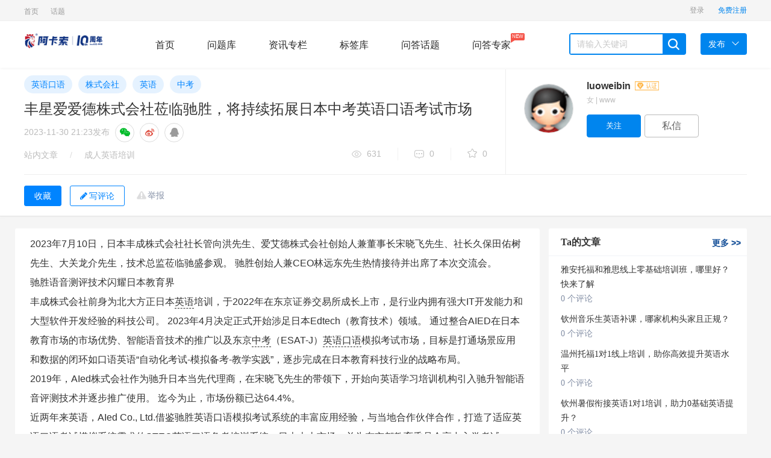

--- FILE ---
content_type: text/html; charset=UTF-8
request_url: https://wenda.acadsoc.com.cn/article-1588.html
body_size: 10231
content:
    
<!DOCTYPE html>
<html lang="zh-CN">
<head>
    <meta charset="utf-8">
    <title>丰星爱爱德株式会社莅临驰胜，将持续拓展日本中考英语口语考试市场 - 阿卡索问答</title>
    <meta name="description" content="2023年7月10日，日本丰成株式会社社长管向洪先生、爱艾德株式会社创始人兼董事长宋晓飞先生、社长久保田佑树先生、大关龙介先生，技术总监莅临驰盛参观。 驰胜创始人兼CEO林远东先生热情接待并出席了本次交流会。
驰胜语音测评技术闪耀日本教育界
丰成株式会..." />
    <meta name="keywords" content="英语口语,株式会社,英语,中考" />
    <meta name="viewport" content="width=device-width, initial-scale=1">
    <meta name="applicable-device" content="pc"/>
    <meta http-equiv="X-UA-Compatible" content="IE=edge">
    <link rel="stylesheet" href="https://wenda.acadsoc.com.cn/static/css/widescreen/css/zui.min.css" />
    <link rel="stylesheet" href="https://wenda.acadsoc.com.cn/static/css/common/animate.min.css" media="all" />
    <link rel="stylesheet" href="https://wenda.acadsoc.com.cn/static/css/widescreen/css/greenzhongchou.css?v1.2" media="all" />
    <link rel="stylesheet" href="https://wenda.acadsoc.com.cn/static/css/widescreen/css/greencommon.css?v1.2" media="all" />
    <link rel="stylesheet" href="https://wenda.acadsoc.com.cn/static/css/widescreen/css/whatsns.css?v1.2" media="screen" type="text/css">
    <link rel="stylesheet" href="https://wenda.acadsoc.com.cn/static/css/widescreen/css/greencustom.css" media="all" />
    <link rel="stylesheet" href="https://wenda.acadsoc.com.cn/static/css/static/css/font-awesome/css/font-awesome.css" />
    <link rel="stylesheet" href="https://wenda.acadsoc.com.cn/static/css/widescreen/css/green_main.css?v1.2">
    <link rel="stylesheet" href="https://wenda.acadsoc.com.cn/static/css/widescreen/css/slider.css">
    <link rel="stylesheet" href="https://wenda.acadsoc.com.cn/static/css/widescreen/css/basepage.css">
    <link rel="stylesheet" href="https://wenda.acadsoc.com.cn/static/css/widescreen/css/flat/index.css" media="all" />
    <link rel="stylesheet" href="https://wenda.acadsoc.com.cn/static/css/widescreen/css/kc.css" />
    <link rel="stylesheet" href="https://wenda.acadsoc.com.cn/static/css/widescreen/css/index/css/reset.css">
    <link rel="stylesheet" href="https://wenda.acadsoc.com.cn/static/css/widescreen/css/index/css/index.css">
    <script src="https://wenda.acadsoc.com.cn/static/js/jquery-1.11.3.min.js" type="text/javascript"></script>
    <script src="https://wenda.acadsoc.com.cn/static/js/ie.js" type="text/javascript"></script>
    <!-- ZUI Javascript组件 -->
    <script src="https://wenda.acadsoc.com.cn/static/css/dist/js/zui.min.js" type="text/javascript"></script>
    <script src="https://wenda.acadsoc.com.cn/static/css/widescreen/js/common.js" type="text/javascript"></script>
    <script src="https://wenda.acadsoc.com.cn/static/css/widescreen/js/cdn.js?v=1.0" type="text/javascript"></script>
    <script src="https://wenda.acadsoc.com.cn/static/js/jquery.qrcode.min.js" type="text/javascript"></script>
    <!--[if lt IE 9]>
        <script src="https://wenda.acadsoc.com.cn/static/css/dist/lib/ieonly/html5shiv.js" type="text/javascript"></script>
        <script src="https://wenda.acadsoc.com.cn/static/css/dist/lib/ieonly/respond.js" type="text/javascript"></script>
    <![endif]-->
    <script>var _hmt = _hmt || [];(function() {var hm = document.createElement("script");hm.src = "https://hm.baidu.com/hm.js?2e2d640322dd6ef0ad2cf1ff55f3e217";var s = document.getElementsByTagName("script")[0]; s.parentNode.insertBefore(hm, s);})();
    </script>
    <script type="text/javascript">var g_site_url = "https://wenda.acadsoc.com.cn/";var g_site_name = "阿卡索问答";var g_prefix = "";var g_suffix = ".html";var g_uid = 0;var qid = 0;</script>
    </head>
<body><div id="body">
<header id="header">
        <div class="content color-999 small clearfix">
            <div class="header-l fl">
             
	<ul class="znav">
                                           
                  
                      <li class="tab-head-item "><a  href="http://wenda.acadsoc.com.cn" title="问答首页">首页</a></li>
                                                                               
                  
                      <li class="tab-head-item "><a  href="https://wenda.acadsoc.com.cn/category/viewtopic/hot" title="网站话题">话题</a></li>
                                                                                                                                                                                                                                                                                                                                	
</ul>    
            </div>
            <div class="header-r fr clearfix">
                <div class="ws_header">
                    <div class="menu">
             
                    </div>
                </div>
            
       
            </div>
        </div>
    </header>
    <nav id="nav">
        <div class="content">
            <div class="logo fl"><img width="130" src="http://wenda.acadsoc.com.cn/data/attach/logo/logo.png" alt="阿卡索问答"></div>
            <div class="menu fl">
                <a href="https://wenda.acadsoc.com.cn/" class="nav-item    fl">首页</a>
                <a href="https://wenda.acadsoc.com.cn/ask" class="nav-item   fl">问题库</a>
                <a href="https://wenda.acadsoc.com.cn/article" class="nav-item   fl">资讯专栏</a>
               
                <a href="https://wenda.acadsoc.com.cn/tags.html" class="nav-item   fl">标签库</a>
                  <a href="https://wenda.acadsoc.com.cn/category/viewtopic/question" class="nav-item  fl">问答话题</a>
                   <a href="https://wenda.acadsoc.com.cn/expert/default.html" class="nav-item   fl">问答专家<span class="mask">NEW<i class="arrow"></i></span></a>
            </div>
            <div class="search fl clearfix">
               <form name="searchform" action="https://wenda.acadsoc.com.cn/question/search.html" method="post" accept-charset="UTF-8">
                <input type="text" placeholder="请输入关键词" name="word" autocomplete="off" value=""  id="search" class="fl">
                <span class="search-icon ilblk"></span>
                </form>
            </div>
            <div class="send-menu">
            <a href="javascript:void(0);" class="send fl">
                <span>发布</span><i class="down-icon"> </i>
            </a>
            <ul>
                <li><a href="https://wenda.acadsoc.com.cn/question/add.html">提问题</a></li>
                <li><a href="https://wenda.acadsoc.com.cn/user/addxinzhi.html">发文章</a></li>
            </ul>
            </div>
        </div>
    </nav>
<script type="text/javascript">

$("#nav .search-icon").click(function(){
var _txt=$.trim($("#search").val());
if(_txt==''){
alert("关键词不能为空");
return ;
}
 document.searchform.action = "https://wenda.acadsoc.com.cn/question/search.html";
    document.searchform.submit();
});

</script>

        <link rel="stylesheet" media="all" href="https://wenda.acadsoc.com.cn/static/css/widescreen/css/greendetail.css?v1.1" />
    <link rel="stylesheet" media="all" href="https://wenda.acadsoc.com.cn/static/css/widescreen/css/widescreendetail.css?v1.1" />
    <script src="https://wenda.acadsoc.com.cn/static/js/jquery.qrcode.min.js" type="text/javascript"></script>
    <link rel="stylesheet" type="text/css" href="https://wenda.acadsoc.com.cn/static/js/poster/poster.css">
    <script src="https://wenda.acadsoc.com.cn/static/js/poster/haibao.js" type="text/javascript"></script>
    <style>.wangEditor-container, .wangEditor-container * {margin: inherit;padding: inherit;box-sizing: border-box;line-height: inherit;overflow:visible;}.wangEditor-container .box_toukan {margin-left: 5px;}</style>
    <!-- cdn节点 获取顶部固定效果文章信息 -->
    <div class="cdn_ajax_articletop"></div>
        <div class="content-wrap">
            <div class="work-details-wrap border-bottom">
                <div class="work-details-box-wrap container">
                    <div class="left-details-head col-md-16">
                        <div class="works-tag-wrap">
                                                                                                <a href="https://wenda.acadsoc.com.cn/tag/yingyukouyu.html" title="英语口语" target="_blank" class="project-tag-14">英语口语</a>
                                                                    <a href="https://wenda.acadsoc.com.cn/tag/zhushihuishe.html" title="株式会社" target="_blank" class="project-tag-14">株式会社</a>
                                                                    <a href="https://wenda.acadsoc.com.cn/tag/yingyu.html" title="英语" target="_blank" class="project-tag-14">英语</a>
                                                                    <a href="https://wenda.acadsoc.com.cn/tag/zhongkao.html" title="中考" target="_blank" class="project-tag-14">中考</a>
                                                                                    </div>
                        <div class="details-contitle-box">
                            <!--标题-->
                            <h2>丰星爱爱德株式会社莅临驰胜，将持续拓展日本中考英语口语考试市场</h2>
                            <!--发布时间-->
                            <p  class="title-time">
                                <span>2023-11-30 21:23</span>发布
                                <span class="share-group">
                                    <a class="share-circle share-weixin" title="分享到微信"><i class="fa fa-wechat"></i></a>
                                    <a class="share-circle"title="分享到微博"><i class="fa fa-weibo"></i></a>
                                    <a class="share-circle" title="分享到QQ"><i class="fa fa-qq"></i></a>
                                </span>
                            </p>
                            <!--分类,浏览数,评论数,推荐数-->
                            <div class="work-head-box">
                                <div class="head-left">
                                    <span class="head-index">
                                        <span><a href="https://wenda.acadsoc.com.cn/topic/default.html" target="_blank">站内文章</a></span>
                                        <i>/</i>
                                        <span><a href="https://wenda.acadsoc.com.cn/cat-shaoer" target="_blank">成人英语培训</a></span>
                                    </span>
                                </div>
                                <div class="head-right">
                                    <span class="head-data-show">
                                        <a href="javascript:;" title="共631人气" class="see vertical-line"><i></i>631</a>
                                        <a href="javascript:;" title="共0评论" class="news vertical-line"><i></i>0</a>
                                        <a href="javascript:;" title="共0收藏" class="recommend-show"><i></i>0</a>
                                    </span>
                                    <!-- ajax节点 判断操作权限 -->
                                    <span class="cdn_ajax_articlecaozuo"></span>
                                </div>
                            </div>
                        </div>
                    </div>
                    <!-- cdn节点 获取文章发布者信息 -->
                    <div class="cdn_ajax_userinfo"></div>
                </div>
                <div class="container">
                    <div class="content-wrap">
                        <div class="details-con-other border-top" >
                            <div>
                                <div class="three-link">
                                    <!-- cdn节点-- 获取当前文章可收藏和评论状态 -->
                                    <span class="cdn_ajax_articlefavoriteandcommentbtn"></span>
                                </div>
                            </div>
                        </div>
                    </div>
                </div>
            </div>
            <div class="container">
            <div class="row">
                <div class="col-md-17 bb" style="margin-top:20px;">
                    <div class="work-details-content">
                        <div>
                            <div>
                                <div class="work-show-box" style="margin-top:0px;  padding:10px">
                                                                            
<p>2023年7月10日，日本丰成株式会社社长管向洪先生、爱艾德株式会社创始人兼董事长宋晓飞先生、社长久保田佑树先生、大关龙介先生，技术总监莅临驰盛参观。 驰胜创始人兼CEO林远东先生热情接待并出席了本次交流会。</p>
<p>驰胜语音测评技术闪耀日本教育界</p>
<p>丰成株式会社前身为北大方正日本<a href='https://wenda.acadsoc.com.cn/article-1580.html' title='阿卡索这样一个优级竞争力的在线英语教育平台为何受到用户认可？' target='_blank'>英语</a>培训，于2022年在东京证券交易所成长上市，是行业内拥有强大IT开发能力和大型软件开发经验的科技公司。  2023年4月决定正式开始涉足日本Edtech（教育技术）领域。 通过整合AIED在日本教育市场的市场优势、智能语音技术的推广以及东京<a href='https://wenda.acadsoc.com.cn/article-1476.html' title='白云光亚“中美双师课堂”外教在线授课' target='_blank'>中考</a>（ESAT-J）<a href='https://wenda.acadsoc.com.cn/article-1439.html' title='英语口语题目的难度有所降低。 广东1/5高考学生参考' target='_blank'>英语口语</a>模拟考试市场，目标是打通场景应用和数据的闭环如口语英语“自动化考试-模拟备考-教学实践”，逐步完成在日本教育科技行业的战略布局。</p>
<p>2019年，AIed株式会社作为驰升日本当先代理商，在宋晓飞先生的带领下，开始向英语学习培训机构引入驰升智能语音评测技术并逐步推广使用。 迄今为止，市场份额已达64.4%。</p>
<p>近两年来英语，AIed Co., Ltd.借鉴驰胜英语口语模拟考试系统的丰富应用经验，与当地合作伙伴合作，打造了适应英语口语考试模拟系统需求的STE®英语口语备考培训系统。日本本土市场，并为东京都教育委员会高中入学考试（ESAT-J）英语口语考试提供模拟考试服务，致力于提高自动口语考试在日本的普及度。</p>
<p>赴中国学习先进技术和经验</p>
<p>此次，日本丰成爱爱德株式会社高管访华<strong>口语英语交流</strong>丰星爱爱德株式会社莅临驰胜，将持续拓展日本中考英语口语考试市场，就是为了继续向池胜“吸取教训”——</p>
<p>首先与驰声技术研发团队进行讨论和交流，希望将更先进的语音评估技术引入日本。</p>
<p>驰声考试级口语评测引擎性能突出，在官方组织的技术验证中多次名列前茅。 例如，驰声拥有半开放/开放题多维度评估引擎，支持对口语练习的语法、内容、流利度、发音等进行独立评分。 这项技术对于准备自动化英语口语考试尤其重要<strong>口语英语交流</strong>，就像开启人工智能评分一样。  “黑匣子”帮助学习者快速知道哪些方面需要改进。</p>
<p>二是与驰胜考试专家团队交流，了解和借鉴高风险考试服务经验。</p>
<p>驰胜在自动化英语口语测试和模拟考试业务方面积累了10多年的经验。 参与起草和制定了国内英语认可的计算机测评规范，并先后为北京、上海、广东、湖北、辽宁、宁夏等地提供服务。高考，我们提供题型设计、试卷难度锚定、模拟考试服务、机器评分等技术服务，累计服务近千万考生。</p>


<p>▲现场交流</p>
<p>AIed股份有限公司创始人、董事长宋晓飞先生介绍，2022年11月，首届中考英语口语考试在日本东京举行，共有8万名考生参加。 该考试相当于日本的高中入学考试。 所有公立学校的**都必须参加。 他们只有一次参加考试的机会。 问题使用平板电脑记录<strong>口语英语交流</strong>，并由更加公平公正的人工智能机器评分。 考试成绩直接关系到继续深造。</p>
<p>因此，很多学生通过STE®英语口语备考训练系统来熟悉机考的题型、流程、考试节奏，感受自己的口语能力，并在其中进行练习和提高。有针对性的方式。</p>
<p>测试结果出来后，有两个数据非常值得关注——</p>
<p>正因为如此，AIED更加坚定了驰声口语技术辅助英语口语备考的价值，更有信心向全日本师生推广STE®英语口语备考培训系统和驰声高效备考经验。  。</p>

<p>▲驰胜技术专家与嘉宾分享语音评测技术在平板设备上的应用</p>
<p>交流会上，驰声创始人兼CEO林远东详细介绍了语音评测技术的发展历史以及国内外的落地场景。 驰升深度参与AI时代教育领域变革，布局驰升业务线，形成“自动化考试-模拟备考-教学与练习”的场景应用和数据闭环，通过全链条分析英语培训，帮助学生和老师更高效地锚定学习中的薄弱环节，并提供个性化的指导和改进。</p>
<p>他认为，随着人工智能的深入应用，未来学习将在线化、可量化、可评估，“教”与“教育”将逐渐分离。  “教学”将交给AI工具，学生可以利用智能技术高效工作。 练习并获得技能；  “育人”是教师的重要职责，关注学生身心健康成长。</p>
<p>丰成股份董事长关向洪先生与林远东先生就未来教育充分交换了看法，并提到了Reid Hoffman的新书《GPT时代的人类再次腾飞》中关于教育的思考。 在人工智能快速发展的时代，学校教育的重点将是培养学生的自主学习能力、创新思维和道德责任感。 通过人工智能技术的应用，可以实现以学生为中心、以问题为导向、探究式的教学模式。</p>
<p>接下来，日本教育将进入全面信息化、教学场景数字化阶段。 他相信<strong>口语英语交流</strong>，智胜、丰星株式会社、爱艾德株式会社的全面深入合作，能够推动人工智能与教育的全面融合，实现教育模式的变革。</p>                                                                    </div>
                                                                </div>
                            </div>
                        </div>
                        <hr>
                        <div class="index">
                            <div class="row">
                               <div class=" main" style="padding:10px">
                                   <div class="note">
                                        <div class="post">
                                           <!-- cdn节点 文章评论 -->
                                          <div class="cdn_ajax_articlecomment"></div>
                                        </div>
                                    </div>
                               </div>
                            </div>
                        </div>
                    </div>
                         <div class="col-md-7 aside">
     <div class="standing" style="margin-top: 20px;">
  <div class="positions bb" id="rankScroll">
      <h3 class="title">Ta的文章  <a target="_blank" href="https://wenda.acadsoc.com.cn/ut-1.html" class="more">更多<font> &gt;&gt; </font></a></h3>
             <ul>
                    <li class="no-video">
        <a href="https://wenda.acadsoc.com.cn/article-7036.html" title="雅安托福和雅思线上零基础培训班，哪里好？快来了解" >  雅安托福和雅思线上零基础培训班，哪里好？快来了解</a>
               <div class="num-ask">
               <a href="https://wenda.acadsoc.com.cn/article-7036.html" title="雅安托福和雅思线上零基础培训班，哪里好？快来了解" class="anum"> 0 个评论</a>
               </div>
              </li>
                              <li class="no-video">
        <a href="https://wenda.acadsoc.com.cn/article-7035.html" title="钦州音乐生英语补课，哪家机构头家且正规？" >  钦州音乐生英语补课，哪家机构头家且正规？</a>
               <div class="num-ask">
               <a href="https://wenda.acadsoc.com.cn/article-7035.html" title="钦州音乐生英语补课，哪家机构头家且正规？" class="anum"> 0 个评论</a>
               </div>
              </li>
                              <li class="no-video">
        <a href="https://wenda.acadsoc.com.cn/article-7034.html" title="温州托福1对1线上培训，助你高效提升英语水平" >  温州托福1对1线上培训，助你高效提升英语水平</a>
               <div class="num-ask">
               <a href="https://wenda.acadsoc.com.cn/article-7034.html" title="温州托福1对1线上培训，助你高效提升英语水平" class="anum"> 0 个评论</a>
               </div>
              </li>
                              <li class="no-video">
        <a href="https://wenda.acadsoc.com.cn/article-7033.html" title="钦州暑假衔接英语1对1培训，助力0基础英语提升？" >  钦州暑假衔接英语1对1培训，助力0基础英语提升？</a>
               <div class="num-ask">
               <a href="https://wenda.acadsoc.com.cn/article-7033.html" title="钦州暑假衔接英语1对1培训，助力0基础英语提升？" class="anum"> 0 个评论</a>
               </div>
              </li>
                              <li class="no-video">
        <a href="https://wenda.acadsoc.com.cn/article-7032.html" title="钦州市中考衔接英语补习机构，你了解多少？" >  钦州市中考衔接英语补习机构，你了解多少？</a>
               <div class="num-ask">
               <a href="https://wenda.acadsoc.com.cn/article-7032.html" title="钦州市中考衔接英语补习机构，你了解多少？" class="anum"> 0 个评论</a>
               </div>
              </li>
                              <li class="no-video">
        <a href="https://wenda.acadsoc.com.cn/article-7031.html" title="真人外教网上一对一，开启个性化英语学习之旅？哪个好？" >  真人外教网上一对一，开启个性化英语学习之旅？哪个好？</a>
               <div class="num-ask">
               <a href="https://wenda.acadsoc.com.cn/article-7031.html" title="真人外教网上一对一，开启个性化英语学习之旅？哪个好？" class="anum"> 0 个评论</a>
               </div>
              </li>
                              <li class="no-video">
        <a href="https://wenda.acadsoc.com.cn/article-7030.html" title="雅思一对一培训收费究竟是多少？一文为你详细解答" >  雅思一对一培训收费究竟是多少？一文为你详细解答</a>
               <div class="num-ask">
               <a href="https://wenda.acadsoc.com.cn/article-7030.html" title="雅思一对一培训收费究竟是多少？一文为你详细解答" class="anum"> 0 个评论</a>
               </div>
              </li>
                              <li class="no-video">
        <a href="https://wenda.acadsoc.com.cn/article-7029.html" title="详细解析：南非外教英文正宗吗？背后真相令人深思" >  详细解析：南非外教英文正宗吗？背后真相令人深思</a>
               <div class="num-ask">
               <a href="https://wenda.acadsoc.com.cn/article-7029.html" title="详细解析：南非外教英文正宗吗？背后真相令人深思" class="anum"> 0 个评论</a>
               </div>
              </li>
                              </ul>
                  </div>
  </div>
  
    
         <div class="standing">
  <div class="positions bb" id="rankScroll">
      <h3 class="title" style="float: none">热门文章</h3>
      <ul style="padding-top: 10px;">
      



                        <li class="no-video">
        <a href="https://wenda.acadsoc.com.cn/article-6290.html" title="" >  2025头家实测！8款全免费英语App推荐，口碑炸裂</a>
               <div class="num-ask">
               <a href="https://wenda.acadsoc.com.cn/article-6290.html" title="2025头家实测！8款全免费英语App推荐，口碑炸裂" class="anum"> 0 个评论</a>
               </div>
              </li>
                              <li class="no-video">
        <a href="https://wenda.acadsoc.com.cn/article-6034.html" title="" >  2025英语学习app榜单Top8出炉，真人实测真实评价</a>
               <div class="num-ask">
               <a href="https://wenda.acadsoc.com.cn/article-6034.html" title="2025英语学习app榜单Top8出炉，真人实测真实评价" class="anum"> 0 个评论</a>
               </div>
              </li>
                              <li class="no-video">
        <a href="https://wenda.acadsoc.com.cn/article-6338.html" title="" >  2025词典免费App成天花板！7大巨头实测对比，闭眼冲</a>
               <div class="num-ask">
               <a href="https://wenda.acadsoc.com.cn/article-6338.html" title="2025词典免费App成天花板！7大巨头实测对比，闭眼冲" class="anum"> 0 个评论</a>
               </div>
              </li>
                              <li class="no-video">
        <a href="https://wenda.acadsoc.com.cn/article-6251.html" title="" >  2025免费英语口语App排名Top10，这5款实测完胜付费</a>
               <div class="num-ask">
               <a href="https://wenda.acadsoc.com.cn/article-6251.html" title="2025免费英语口语App排名Top10，这5款实测完胜付费" class="anum"> 0 个评论</a>
               </div>
              </li>
                              <li class="no-video">
        <a href="https://wenda.acadsoc.com.cn/article-6213.html" title="" >  重磅！2025年教育培训行业十大品牌权威榜单发布啦</a>
               <div class="num-ask">
               <a href="https://wenda.acadsoc.com.cn/article-6213.html" title="重磅！2025年教育培训行业十大品牌权威榜单发布啦" class="anum"> 0 个评论</a>
               </div>
              </li>
                              <li class="no-video">
        <a href="https://wenda.acadsoc.com.cn/article-6218.html" title="" >  2025英语学习app软件Top10真实测评，高分口碑学霸都在用</a>
               <div class="num-ask">
               <a href="https://wenda.acadsoc.com.cn/article-6218.html" title="2025英语学习app软件Top10真实测评，高分口碑学霸都在用" class="anum"> 0 个评论</a>
               </div>
              </li>
                              <li class="no-video">
        <a href="https://wenda.acadsoc.com.cn/article-6279.html" title="" >  2025口语陪练App口碑榜实测，这3款竟直接封神</a>
               <div class="num-ask">
               <a href="https://wenda.acadsoc.com.cn/article-6279.html" title="2025口语陪练App口碑榜实测，这3款竟直接封神" class="anum"> 0 个评论</a>
               </div>
              </li>
                              <li class="no-video">
        <a href="https://wenda.acadsoc.com.cn/article-6181.html" title="" >  燃脂效率高且不枯燥的搏击，助减肥瓶颈期的你优惠脂肪</a>
               <div class="num-ask">
               <a href="https://wenda.acadsoc.com.cn/article-6181.html" title="燃脂效率高且不枯燥的搏击，助减肥瓶颈期的你优惠脂肪" class="anum"> 0 个评论</a>
               </div>
              </li>
                              <li class="no-video">
        <a href="https://wenda.acadsoc.com.cn/article-6045.html" title="" >  实测2025口语神器！这8款AI练口语app助哑巴英语开口</a>
               <div class="num-ask">
               <a href="https://wenda.acadsoc.com.cn/article-6045.html" title="实测2025口语神器！这8款AI练口语app助哑巴英语开口" class="anum"> 0 个评论</a>
               </div>
              </li>
                              <li class="no-video">
        <a href="https://wenda.acadsoc.com.cn/article-6042.html" title="" >  2025年考研英语网课，究竟哪个老师授课效果好？</a>
               <div class="num-ask">
               <a href="https://wenda.acadsoc.com.cn/article-6042.html" title="2025年考研英语网课，究竟哪个老师授课效果好？" class="anum"> 0 个评论</a>
               </div>
              </li>
                               

              </ul>
  </div>
  </div>                  </div>
            </div>
               </div>
        </div>
<!-- 举报 -->
<div class="modal fade panel-report" id="dialog_inform">
<div class="modal-dialog">
  <div class="modal-content">
    <div class="modal-header">
      <button type="button" class="close" data-dismiss="modal"><span aria-hidden="true">×</span><span class="sr-only">关闭</span></button>
      <h4 class="modal-title">举报内容</h4>
    </div>
    <div class="modal-body">
<form id="rp_form" class="rp_form"  action="https://wenda.acadsoc.com.cn/inform/add.html" method="post">
<input value="" type="hidden" name="qid" id="myqid">
<input value="" type="hidden" name="aid" id="myaid">
<input value="" type="hidden" name="qtitle" id="myqtitle">
<div class="js-group-type group group-2">
<h4>检举类型</h4><ul>
<li class="js-report-con">
<label><input type="radio" name="group-type" value="1"><span>检举内容</span></label>
</li>
<li class="js-report-user">
<label><input type="radio" name="group-type" value="2"><span>检举用户</span></label>
</li>
</ul>
</div>
<div class="group group-2">
<h4>检举原因</h4><div class="list">
<ul>
<li>
<label class="reason-btn"><input type="radio" name="type" value="4"><span>广告推广</span></label>
</li>
<li>
<label class="reason-btn"><input type="radio" name="type" value="5"><span>恶意灌水</span></label>
</li>
<li>
<label class="reason-btn"><input type="radio" name="type" value="6"><span>回答内容与提问无关</span>
</label>
</li>
<li>
<label class="copy-ans-btn"><input type="radio" name="type" value="7"><span>抄袭答案</span></label>
</li>
<li>
<label class="reason-btn"><input type="radio" name="type" value="8"><span>其他</span></label>
</li>
</ul>
</div>
</div>
<div class="group group-3">
<h4>检举说明(必填)</h4>
<div class="textarea">
<ul class="anslist" style="display:none;line-height:20px;overflow:auto;height:171px;">
</ul>
<textarea name="content" maxlength="200" placeholder="请输入描述200个字以内">
</textarea>
</div>
</div>
    <div class="mar-t-1">
                <button type="submit" id="btninform" class="btn btn-success">提交</button>
                 <button type="button" class="btn btn-default mar-ly-1" data-dismiss="modal">关闭</button>
      </div>
</form>
    </div>
  </div>
</div>
</div>
<div class="modal share-wechat animated" style="display: none;"><div class="modal-dialog"><div class="modal-content"><div class="modal-header"><button type="button" data-dismiss="modal" class="close">×</button></div> <div class="modal-body"><h5>打开微信“扫一扫”，打开网页后点击屏幕右上角分享按钮</h5> <div data-url="https://wenda.acadsoc.com.cn/article-1588.html" class="qrcode" title="https://wenda.acadsoc.com.cn/article-1588.html"><canvas width="170" height="170" style="display: none;"></canvas>
<div id="qr_wxcode">
</div></div></div> <div class="modal-footer"></div></div></div></div>
<script src="https://wenda.acadsoc.com.cn/static/ckplayer/ckplayer.js" type="text/javascript"></script>
<script src="https://wenda.acadsoc.com.cn/static/ckplayer/video.js" type="text/javascript"></script>
<script>
getarticlecaozuo(1,1588);//文章详情页面--操作菜单
getarticlecaozuo(2,1588);//文章详情页面--可收藏和可评论和可举报按钮状态
getarticlecaozuo(3,1588);//文章详情页面--评论+评论框
getarticlecaozuo(4,1588); //文章详情页面--发布文章作者信息
getarticlecaozuo(5,1588);//文章详情页面--文章详情顶部固定文章信息提示
$(".work-show-box").find("img").each(function(){
  var imgurl=$(this).attr("data-original");
  $(this).attr("src",imgurl);
})
$(".work-show-box").find("img").attr("data-toggle","lightbox");
$(".getcommentlist").each(function(){
  var _id=$(this).attr("dataid");
  var _tid=$(this).attr("datatid");
  $("#articlecommentlist"+_id).toggleClass("hide");
  var flag=$("#articlecommentlist"+_id).attr("dataflag");
  if(flag==1){
    flag=0;
  }else{
    flag=1;
    //加载评论
    loadarticlecommentlist(_id,_tid);
  }
  $("#articlecommentlist"+_id).attr("dataflag",flag);
})
function showeditor(){
  scrollTo(0,$('#comment-list').offset().top-100);
  $(".comment-area").focus();
    }
//投诉
function openinform(qid ,qtitle,aid) {
    $("#myqid").val(qid);
    $("#myqtitle").val(qtitle);
    $("#myaid").val(aid);
   $('#dialog_inform').modal('show');
}
function deletewenzhang(current_aid){
  window.location.href=g_site_url + "index.php" + query + "topic/deletearticlecomment/"+current_aid+"/1588";
}
$(function(){
    $(".edui-upload-video").attr("preload","");
    //微信二维码生成
    $('#qr_wxcode').qrcode("https://wenda.acadsoc.com.cn/article-1588.html");
       //显示微信二维码
       $(".share-weixin").click(function(){
         $(".share-wechat").show();
       });
       //关闭微信二维码
       $(".close").click(function(){
         $(".share-wechat").hide();
       })
})
</script>
 <link rel="stylesheet" type="text/css" href="https://wenda.acadsoc.com.cn/static/js/neweditor/code/styles/tomorrow-night-eighties.css">
    <script src="https://wenda.acadsoc.com.cn/static/js/neweditor/code/highlight.pack.js" type="text/javascript"></script>
    <script>hljs.initHighlightingOnLoad();</script>
   <script src="https://wenda.acadsoc.com.cn/static/js/jquery.lazyload.min.js" type="text/javascript"></script>
<script>

   

                    $("img.lazy").lazyload({effect: "fadeIn" });

</script>

  <div class="side-tool" id="to_top"><ul><li data-placement="left" data-toggle="tooltip" data-container="body" data-original-title="回到顶部" >
    <a href="#" class="function-button"><i class="fa fa-angle-up"></i></a>
    </li>



      </ul></div>
      
       
  
      <script>
window.onload = function(){
  $(".edui-upload-video").attr("preload","");
  var oTop = document.getElementById("to_top");

  var screenw = document.documentElement.clientWidth || document.body.clientWidth;
  var screenh = document.documentElement.clientHeight || document.body.clientHeight;
  window.onscroll = function(){
    var scrolltop = document.documentElement.scrollTop || document.body.scrollTop;
 
    if(scrolltop<=screenh){
    	oTop.style.display="none";
    }else{
    	oTop.style.display="block";
    }
    if(scrolltop>30){
     
    	$(".scrollshow").show();
    }else{
    	$(".scrollshow").hide();
    }
  }
  oTop.onclick = function(){
    document.documentElement.scrollTop = document.body.scrollTop =0;
  }
}

</script>

  <footer id="footer">
             <div class="copyrigth-wrap small">
            <div class="content copyrigth">
                    Copyright © 2026 阿卡索问答 粤ICP备19156451号                      <a >  </a><br><br>
                      声明：网站上的内容来自互联网，如无意中侵犯了媒体、公司、企业或个人的知识产权，请及时通知网站，网站将予以删除。
            </div>
        </div>
    </footer>
</body>
</html>

--- FILE ---
content_type: text/html; charset=UTF-8
request_url: https://wenda.acadsoc.com.cn/index.php?cdnajax/getarticlecaozuo/2/1588
body_size: 298
content:
      
                            <span class="report" onclick="openinform(0,'丰星爱爱德株式会社莅临驰胜，将持续拓展日本中考英语口语考试市场',1588)"  id="report-modal"><a href="javascript:;">举报 </a></span>
                           
                                            <input type="button" onclick="login()" z-st="favorite" class="btn-default-secondary details-collection-btn collection js-not-fav js-project-fav" value="收藏" data-on="1" title="收藏文章">
                     
                        
                                            
                         <button type="button" class="btneditanswer"   onclick="login()"  ><i class="fa fa-pencil"></i>写评论</button>
                      

--- FILE ---
content_type: text/html; charset=UTF-8
request_url: https://wenda.acadsoc.com.cn/index.php?cdnajax/getarticlecaozuo/5/1588
body_size: 314
content:
<div class="scrollshow position-inf" style="display: none;">
   <div class="fix-hnav posd" style="display: block;">
    <p class="title" title="丰星爱爱德株式会社莅临驰胜，将持续拓展日本中考英语口语考试市场">        丰星爱爱德株式会社莅临驰胜，将持续拓展日本中考英语口语考试市场  </p>
    <div class="btns">
                                                                  <input type="button" onclick="login()" z-st="favorite" class="btn-default-secondary details-collection-btn collection js-not-fav js-project-fav" value="收藏" data-on="1" title="收藏文章">
                     
                        
                                            
                         <button type="button" class="btneditanswer"   onclick="login()"  ><i class="fa fa-pencil"></i>写评论</button>
                      
            </div>
  </div>
  </div>

--- FILE ---
content_type: text/css
request_url: https://wenda.acadsoc.com.cn/static/css/widescreen/css/basepage.css
body_size: 1506
content:
@charset "UTF-8";
/*-- 页面辅助文字 --*/
/*-- 页面辅助文字 --*/
/* -- 按钮 -- */
/*-- 文本截取，超出一行行加省略号 --*/
/*-- 文本截取，超出两行加省略号 --*/
/*-- 圆角 --*/
/*-- inline-block --*/
/*-- 透明度 --*/
/*-- 一级下拉菜单样式 --*/
/*-- 导航下拉菜单原始样式 --*/
/*-- 导航下拉菜单hover样式 --*/
/*-- new标记 --*/
/*-- 分隔符 --*/
/*-- 按钮通用 --*/
/*-- 卡片透明度 --*/
/*-- 小三角朝下投影效果 --*/
.main-wrapper .slider-adv-box {
    background: #ffffff;
    padding: 20px 0 5px 0; }

.main-wrapper .slider-adv {
    padding-bottom: 0px;
    overflow: hidden; }
.main-wrapper .slider-adv li img {
    border-radius: 4px; }

.main-wrapper .top-hull .tab-nav-placeholder {
    border-bottom: 1px solid #dddddd;
    background: #ffffff;
    height: 60px;
    width: 100%; }
.main-wrapper .top-hull .tab-nav-placeholder .tab-nav-wrapper {
    position: static;
    margin: 0 auto;
    height: 60px; }
.main-wrapper .top-hull .tab-nav-placeholder .tab-nav-wrapper .tab-nav-container {
    margin: 0 auto;
    overflow: hidden;
    width: 1180px; }
.main-wrapper .top-hull .tab-nav-placeholder .tab-nav-wrapper .tab-nav-container .tab {
    overflow: hidden;
    text-align: center; }
.main-wrapper .top-hull .tab-nav-placeholder .tab-nav-wrapper .tab-nav-container .tab a.title {
    display: inline-block;
    width: 66px; }
.main-wrapper .top-hull .tab-nav-placeholder .tab-nav-wrapper .tab-nav-container .tab li {
    display: inline-block;
    height: 58px;
    line-height: 60px;
    font-size: 16px;
    color: #666666;
    text-align: center;
    cursor: pointer;
    margin: 0 30px; }
.main-wrapper .top-hull .tab-nav-placeholder .tab-nav-wrapper .tab-nav-container .tab li:hover {
    color: #444444;
    border-bottom: 2px solid #444444;
    font-weight: bold; }
.main-wrapper .top-hull .tab-nav-placeholder .tab-nav-wrapper .tab-nav-container .tab li .recommend-list {
    background: #ffffff;
    position: absolute;
    z-index: 999;
    top: 49px;
    -webkit-box-shadow: 0px 1px 12px 0px rgba(0, 0, 0, 0.2);
    box-shadow: 0px 1px 12px 0px rgba(0, 0, 0, 0.2);
    border-radius: 4px;
    -webkit-border-radius: 4px;
    -moz-border-radius: 4px;
    padding: 16px 0;
    width: 106px;
    text-align: center;
    margin-left: -22px; }
.main-wrapper .top-hull .tab-nav-placeholder .tab-nav-wrapper .tab-nav-container .tab li .recommend-list p {
    line-height: 44px;
    color: #666666;
    font-size: 14px; }
.main-wrapper .top-hull .tab-nav-placeholder .tab-nav-wrapper .tab-nav-container .tab li .recommend-list p a:hover {
    color: #666666; }
.main-wrapper .top-hull .tab-nav-placeholder .tab-nav-wrapper .tab-nav-container .tab li .recommend-list .recommend-indicate {
    position: absolute; }
.main-wrapper .top-hull .tab-nav-placeholder .tab-nav-wrapper .tab-nav-container .tab .tab-nav-current {
    color: #444444;
    font-weight: bold;
    border-bottom: 2px solid #444444; }
.main-wrapper .top-hull .tab-nav-placeholder .tab-nav-wrapper .tab-nav-container .tab #course-li:hover .recommend-list {
    display: block; }
.main-wrapper .top-hull .tab-nav-placeholder .tab-nav-wrapper .tab-nav-container .TA-pull-down {
    position: absolute;
    top: 8px;
    right: 0;
    width: 125px; }
.main-wrapper .top-hull .tab-nav-placeholder .tab-nav-wrapper .tab-nav-container .TA-pull-down .pull-sub {
    position: absolute;
    top: 40px;
    width: 124px;
    background: #ffffff;
    z-index: 999;
    -webkit-box-shadow: 0px 1px 12px 0px rgba(0, 0, 0, 0.2);
    box-shadow: 0px 1px 12px 0px rgba(0, 0, 0, 0.2);
    border-radius: 4px;
    -webkit-border-radius: 4px;
    -moz-border-radius: 4px; }
.main-wrapper .top-hull .tab-nav-placeholder .tab-nav-wrapper .tab-nav-container .TA-pull-down .pull-sub li {
    font-size: 14px;
    text-align: center;
    cursor: pointer; }
.main-wrapper .top-hull .tab-nav-placeholder .tab-nav-wrapper .tab-nav-container .TA-pull-down p {
    position: relative;
    border: 1px solid #EDEDED;
    font-size: 14px;
    padding-left: 20px;
    height: 34px;
    line-height: 34px;
    cursor: pointer;
    border-radius: 4px;
    -webkit-border-radius: 4px;
    -moz-border-radius: 4px; }
.main-wrapper .top-hull .tab-nav-placeholder .tab-nav-wrapper .tab-nav-container .TA-pull-down p i {
    display: inline-block;
    background: url("../images/TAselect.png") no-repeat scroll right transparent;
    width: 31px;
    height: 36px;
    position: absolute;
    right: 0;
    top: -1px; }
.main-wrapper .top-hull .tab-nav-placeholder .tab-nav-wrapper .tab-nav-container .TA-pull-down select {
    width: 112px;
    height: 36px;
    border: 1px solid #eeeeee;
    border-radius: 4px;
    padding: 0 12px;
    background: url("../images/TAselect.png") no-repeat scroll right center transparent;
    color: #666666; }
.main-wrapper .top-hull .tab-nav-placeholder .tab-nav-wrapper .tab-nav-container .TA-pull-down select option {
    padding: 20px; }

.main-wrapper .advtop {
    margin: 0px auto; }
.main-wrapper .advtop ul {
    margin-right: -20px; }
.main-wrapper .advtop ul li {
    float: left;
    margin-right: 20px;
    width: 100%; }
.main-wrapper .advtop ul li img {
    width: 100%;
    border-radius: 4px; }

@media screen and (max-width: 1600px) {
    .slider-adv-box {
       }
    .advtop ul {
        height: 170px; }
    #body.cube-ad-body {
        padding-bottom: 329px; }
    .cube-ad-body #footer {
        padding-bottom: 100px; } }

.cube-ad-body .ad-close {
    top: 10px; }

@media screen and (min-width: 1601px) {
    .slider-adv-box {
        }
    .advtop ul {
        height: 210px; }
    #body.cube-ad-body {
        padding-bottom: 369px; }
    .cube-ad-body #footer {
        padding-bottom: 140px; }
    .cube-ad-body .ad-close {
        top: 26px; } }

.cube-ad-body .cube-ad {
    width: 100%;
    position: fixed;
    bottom: 0;
    left: 0;
    right: 0;
    z-index: 2;
    display: flex;
    display: -webkit-box;
    display: -moz-box;
    display: -ms-flexbox;
    display: -webkit-flex;
    /* 09版 */
    -webkit-box-pack: center;
    /* 12版 */
    -webkit-justify-content: center;
    -moz-justify-content: center;
    -ms-justify-content: center;
    -o-justify-content: center;
    justify-content: center; }

.cube-ad-body .cube-ad .ad-a {
    display: flex;
    display: -webkit-box;
    display: -moz-box;
    display: -ms-flexbox;
    display: -webkit-flex;
    /* 09版 */
    -webkit-box-pack: center;
    /* 12版 */
    -webkit-justify-content: center;
    -moz-justify-content: center;
    -ms-justify-content: center;
    -o-justify-content: center;
    justify-content: center; }

.cube-ad-body .cube-ad .ad-a img {
    max-width: 2560px;
    height: 140px;
    display: block; }

.cube-ad-body .ad-close {
    width: 24px;
    height: 24px;
    position: absolute;
    right: -44px;
    background: url(../images/svg/ad_close.svg);
    cursor: pointer; }

.cube-ad .p-relative {
    position: absolute; }

--- FILE ---
content_type: text/css
request_url: https://wenda.acadsoc.com.cn/static/css/widescreen/css/index/css/reset.css
body_size: 1073
content:
a, abbr, acronym, address, applet, audio, b, big, blockquote, body, center, cite, code, dd, del, dfn, div, dl, dt, em, fieldset, form, h1, h2, h3, h4, h5, h6, html, i, iframe, img, ins, kbd, label, legend, li, mark, object, ol, p, pre, q, s, samp, small, span, strike, strong, sub, sup, time, tt, u, ul, var, video, input, textarea, keygen, select, button, section, article, nav, main, header, footer, option {
    margin: 0;
    padding: 0;
    border: 0;
    text-decoration: none;
    font-family: "微软雅黑","Helvetica Neue", "Helvetica", sans-serif; 
   
}



a img {
    border: 0 none;
}

ol, ul, li {
    list-style: none;
}

a {
    tap-highlight-color: transparent;
    focus-ring-color: transparent;
    -webkit-tap-highlight-color: transparent;
    -webkit-focus-ring-color: transparent;
    -moz-tap-highlight-color: transparent;
    -moz-focus-ring-color: transparent;
}

table {
    border-collapse: collapse;
    border-spacing: 0
}

/*
语法：
ime-mode : auto | active | inactive | disabled 
参数：
auto : 默认值。不影响全角半角的输入。与不指定 ime-mode 属性时相同 
active : 当焦点移到该控件时，自动激活本地语言输入法并且是全角状态。用户可以改成半角
inactive : 当焦点移到该控件时，自动激活非本地语言输入法但是半角状态。用户可以改成全角
disabled : 完全禁止本地语言输入法，用户也不能修改
说明：
如果想让用户只输入半角字符，可以把ime-mode设成disabled；
如果想让用户默认输入半角字符，可以把ime-mode设成inactive；
如果想让用户默认输入全角字符，可以把ime-mode设成active； 
*/
.ime-disabled {
    ime-mode: disabled
}

h1, h2, h3, h4, h5, h6 {
    font-weight: normal;
}



.clearfix:after{content:".";display:block;height:0;clear:both;visibility:hidden;overflow: hidden;}
.clearfix {zoom: 1;}
.tc {text-align: center;}
.textunder {text-decoration: underline;}
.fl {float: left;}
.fr {float: right;}
.bold {font-weight: 600;}
.posrel {position: relative;}
.posabs {position: absolute;}
.posfix {position: fixed;}
.wid100 {width: 100%;}
.hei100 {height: 100%;}
.overhid {overflow: hidden;}
.blk {
    display: block;
}
.ilblk {
    display: inline-block;
}
.fff {
    color: #fff;
}
.bg-fff {
    background: #fff;
}
.ellipsis{
  overflow: hidden;
  white-space: nowrap;
  text-overflow: ellipsis;  
}



--- FILE ---
content_type: image/svg+xml
request_url: https://wenda.acadsoc.com.cn/static/css/widescreen/css/images/shoucang.svg?v=1
body_size: 1227
content:
<?xml version="1.0" encoding="utf-8"?>
<!-- Generator: Adobe Illustrator 19.0.0, SVG Export Plug-In . SVG Version: 6.00 Build 0)  -->
<svg version="1.1" id="图层_1" xmlns="http://www.w3.org/2000/svg" xmlns:xlink="http://www.w3.org/1999/xlink" x="0px" y="0px"
	 viewBox="0 0 16 16" style="enable-background:new 0 0 16 16;" xml:space="preserve">
<style type="text/css">
	.st0{fill:#BCBCBB;}
</style>
<path id="XMLID_144_" class="st0" d="M4,15.5c-0.3,0-0.5-0.1-0.7-0.2C2.9,15,2.7,14.5,2.8,14l0.6-3.8c0-0.1,0-0.1-0.1-0.2L0.6,7.4
	C0.3,7.1,0.2,6.6,0.3,6.2s0.5-0.8,1-0.8l3.8-0.5c0.1,0,0.1-0.1,0.2-0.1l1.7-3.4C7.1,0.8,7.5,0.6,8,0.6h0c0.5,0,0.9,0.3,1.1,0.7v0
	l1.7,3.4c0,0.1,0.1,0.1,0.2,0.1l3.8,0.5c0.5,0.1,0.8,0.4,1,0.8c0.1,0.4,0,0.9-0.3,1.3l-2.7,2.7c-0.1,0.1-0.1,0.1-0.1,0.2l0.6,3.8
	c0.1,0.5-0.1,0.9-0.5,1.2c-0.4,0.3-0.9,0.3-1.3,0.1l-3.4-1.8c-0.1,0-0.1,0-0.2,0l-3.4,1.8C4.4,15.4,4.2,15.5,4,15.5z M8,1.6L8,1.6
	c-0.1,0-0.1,0-0.2,0.1L6.1,5.1C5.9,5.5,5.6,5.7,5.2,5.8L1.4,6.3c-0.1,0-0.2,0.1-0.2,0.2c0,0.1,0,0.1,0.1,0.2L4,9.4
	c0.3,0.3,0.4,0.7,0.4,1.1l-0.6,3.8c0,0.1,0.1,0.2,0.1,0.2c0,0,0.1,0.1,0.2,0l3.4-1.8c0.4-0.2,0.8-0.2,1.1,0l3.4,1.8
	c0.1,0.1,0.2,0,0.2,0c0,0,0.1-0.1,0.1-0.2l-0.6-3.8C11.6,10,11.7,9.6,12,9.4l2.7-2.7c0.1-0.1,0.1-0.2,0.1-0.2c0-0.1-0.1-0.1-0.2-0.2
	l-3.8-0.5c-0.4-0.1-0.7-0.3-0.9-0.7L8.2,1.7C8.2,1.6,8.1,1.6,8,1.6z"/>
</svg>
